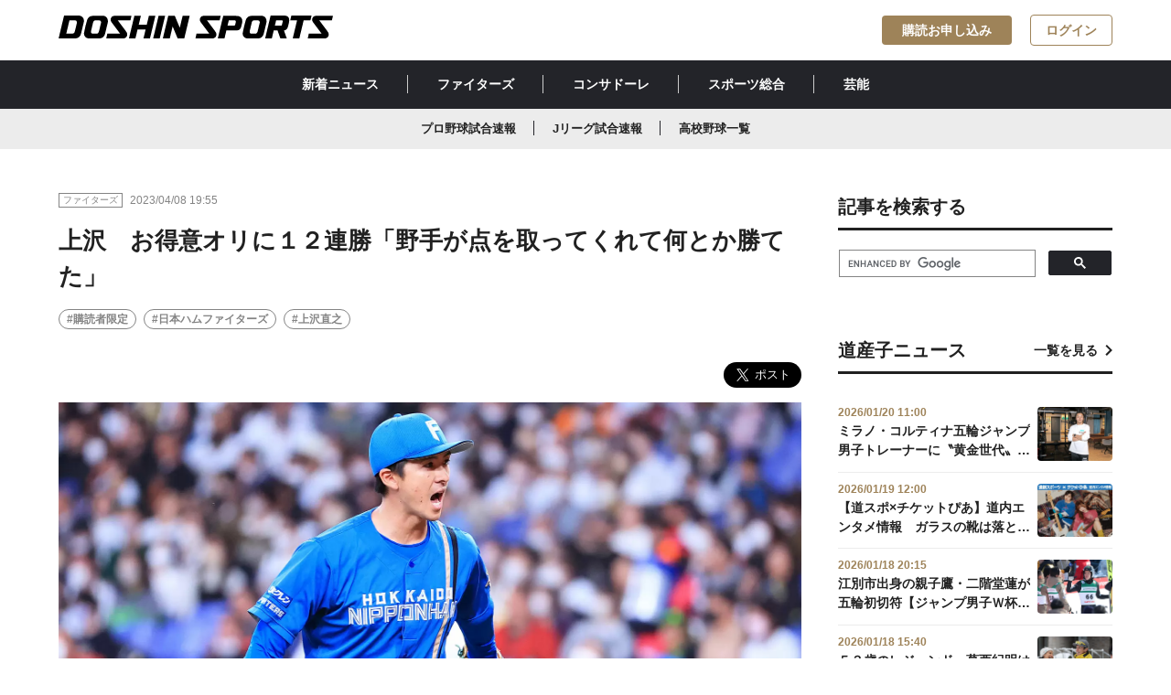

--- FILE ---
content_type: text/html; charset=utf-8
request_url: https://www.doshinsports.com/article_detail/id=9075
body_size: 10737
content:
<!DOCTYPE html>
<html lang="ja">
<head>
<meta charset="UTF-8">
<meta http-equiv="X-UA-Compatible" content="IE=edge">
<meta name="viewport" content="width=device-width,initial-scale=1">
<title>上沢　お得意オリに１２連勝「野手が点を取ってくれて何とか勝てた」 | 道新スポーツ | DOSHIN SPORTS</title>

<meta name="description" content="　一回から四回までは毎回得点圏に走者を背負う苦しい展開。今にも試合が壊れかねない状況に陥りながら、土壇場で踏みとどまった。試合途中からは直球でカウントが稼げないと判断し、スライダーとカットボール...">
<meta property="og:title" content="上沢　お得意オリに１２連勝「野手が点を取ってくれて何とか勝てた」">
<meta property="og:description" content="　一回から四回までは毎回得点圏に走者を背負う苦しい展開。今にも試合が壊れかねない状況に陥りながら、土壇場で踏みとどまった。試合途中からは直球でカウントが稼げないと判断し、スライダーとカットボール...">
<meta property="og:image" content="https://www.doshinsports.com/files/topics/9075_ext_01_0.jpg?v=1680950717">
<meta property="og:type" content="website">
<meta property="og:site_name" content="道新スポーツ | DOSHIN SPORTS">
<meta property="og:url" content="https://www.doshinsports.com/article_detail/id=9075">
<meta property="fb:app_id" content="543485203631650">
<meta property="twitter:card" content="summary_large_image">
<meta property="twitter:title" content="上沢　お得意オリに１２連勝「野手が点を取ってくれて何とか勝てた」">
<meta property="twitter:description" content="　一回から四回までは毎回得点圏に走者を背負う苦しい展開。今にも試合が壊れかねない状況に陥りながら、土壇場で踏みとどまった。試合途中からは直球でカウントが稼げないと判断し、スライダーとカットボール...">
<meta property="twitter:image" content="https://www.doshinsports.com/files/topics/9075_ext_01_0.jpg?v=1680950717">
<meta name="robots" content="index,follow">
<meta name="robots" content="NOODP">
<meta name="robots" content="NOYDIR">
<meta name="robots" content="max-image-preview:large">
<meta name="author" content="DOSHIN SPORTS">
<link rel="icon" href="https://www.doshinsports.com/favicon.ico?v=1649318840">
<link rel="home" href="/" title="道新スポーツ | DOSHIN SPORTS" >
<link rel="index" href="/sitemap/" title="道新スポーツ | DOSHIN SPORTS サイトマップ" >
<link rel="canonical" href="https://www.doshinsports.com/article_detail/id=9075">
<link rel="alternate" media="handheld" href="https://www.doshinsports.com/article_detail/id=9075" >
<link rel="alternate" type="application/rss+xml" title="道新スポーツ | DOSHIN SPORTS" href="https://www.doshinsports.com/RSS.rdf">

<link href="https://www.doshinsports.com/files/css/front/user/style.css?v=1756368970" rel="stylesheet" type="text/css" media="screen,print">
<link href="https://www.doshinsports.com/files/css/front/user/add.css?v=1749787018" rel="stylesheet" type="text/css" media="screen,print">
<link href="https://www.doshinsports.com/files/css/front/customize.css?v=1749787018" rel="stylesheet" type="text/css" media="screen,print"><script src="https://www.doshinsports.com/files/user/js/library.js?v=1517298143"></script>
<script src="https://www.doshinsports.com/files/js/front/user/modal-toggle.js?v=1622523619"></script>



<script type="application/ld+json">
{
  "@context": "https://schema.org",
  "@type": "NewsArticle",
  "headline": "上沢　お得意オリに１２連勝「野手が点を取ってくれて何とか勝てた」",
  "url": "https://www.doshinsports.com/article_detail/id=9075",
  "image": {
    "@type": "ImageObject",
    "url": "https://www.doshinsports.com/files/topics/9075_ext_01_0.jpg"
  },
  "description": "　一回から四回までは毎回得点圏に走者を背負う苦しい展開。今にも試合が壊れかねない状況に陥りながら、土壇場で踏みとどまった。試合途中からは直球でカウントが稼げないと判断し、スライダーとカットボール...",
  "isAccessibleForFree": false,
  "hasPart": {
    "@type": "WebPageElement",
    "isAccessibleForFree": false,
    "cssSelector": ".paywall"
  },
  "author": {
    "@type": "Organization",
    "name": "道新スポーツ"
  },
  "publisher": {
    "@type": "Organization",
    "name": "道新スポーツ",
    "logo": {
      "@type": "ImageObject",
      "url": "https://www.doshinsports.com/files/user/doshin/img/logo.svg",
      "width": 1200,
      "height": 100
    }
  },
  "inLanguage": "ja",
  "datePublished": "2023-04-08T19:21:32+09:00",
  "dateModified": "2023-05-04T11:50:59+09:00"
}
</script>


<!-- Google Tag Manager -->
<script>(function(w,d,s,l,i){w[l]=w[l]||[];w[l].push({'gtm.start':
new Date().getTime(),event:'gtm.js'});var f=d.getElementsByTagName(s)[0],
j=d.createElement(s),dl=l!='dataLayer'?'&l='+l:'';j.async=true;j.src=
'https://www.googletagmanager.com/gtm.js?id='+i+dl;f.parentNode.insertBefore(j,f);
})(window,document,'script','dataLayer','GTM-NL8TNMQ');</script>
<!-- End Google Tag Manager -->

<script type='text/javascript'>
     (function () {
        /** CONFIGURATION START **/
        var _sf_async_config = window._sf_async_config = (window._sf_async_config || {});
        _sf_async_config.uid = 66364;
        _sf_async_config.domain = 'doshinsports.com';
        _sf_async_config.flickerControl = false;
        _sf_async_config.useCanonical = true;
        _sf_async_config.useCanonicalDomain = true;
        /** CONFIGURATION END **/
     })();
</script>
<script async src="//static.chartbeat.com/js/chartbeat_mab.js"></script>
<!-- Google tag (gtag.js) -->
<script async src="https://www.googletagmanager.com/gtag/js?id=AW-11322994888"></script>
<script> window.dataLayer = window.dataLayer || []; function gtag(){dataLayer.push(arguments);} gtag('js', new Date()); gtag('config', 'AW-11322994888'); </script>

<script async src="https://securepubads.g.doubleclick.net/tag/js/gpt.js"></script>
<script>
  window.googletag = window.googletag || {cmd: []};
  googletag.cmd.push(function() {
    var mapping1 = googletag.sizeMapping().addSize([1160, 0], [728, 90]).addSize([898, 0], [468, 90]).addSize([768, 0], [320, 90]).addSize([760, 0], [728, 90]).addSize([500, 0], [468, 90]).addSize([0, 0], [320, 90]).build();
    googletag.defineSlot('/22260463267/dospo/ds-pc-sb', [728, 90], 'div-gpt-ds-pc-sb').defineSizeMapping(mapping1).addService(googletag.pubads());
    googletag.defineSlot('/22260463267/dospo/ds-pc-rec-1', [300, 250], 'div-gpt-ds-pc-rec-1').addService(googletag.pubads());
    googletag.defineSlot('/22260463267/dospo/ds-sp-rec', [300, 250], 'div-gpt-ds-sp-rec').addService(googletag.pubads());
    googletag.defineSlot('/22260463267/dospo/ds-sp-rec-1', [300, 250], 'div-gpt-ds-sp-rec-1').addService(googletag.pubads());
    googletag.pubads().setTargeting('host', location.hostname);
    googletag.pubads().setTargeting('pagepath', location.pathname);
    googletag.pubads().setTargeting('para', location.search);
    googletag.pubads().setTargeting('dir1', location.pathname.replace(/^\/*/, '').split('/')[0]);
    googletag.pubads().setTargeting('title10', document.title.substr(0, 10));
    googletag.pubads().collapseEmptyDivs();
    googletag.pubads().setCentering(true);
    googletag.enableServices();
  });
</script>
<script type="text/javascript">
  window._taboola = window._taboola || [];
  _taboola.push({article:'auto'});
  !function (e, f, u, i) {
    if (!document.getElementById(i)){
      e.async = 1;
      e.src = u;
      e.id = i;
      f.parentNode.insertBefore(e, f);
    }
  }(document.createElement('script'),
  document.getElementsByTagName('script')[0],
  '//cdn.taboola.com/libtrc/doshinsports/loader.js',
  'tb_loader_script');
  if(window.performance && typeof window.performance.mark == 'function')
    {window.performance.mark('tbl_ic');}
</script>

<!-- Google tag (gtag.js) -->
<script async src="https://www.googletagmanager.com/gtag/js?id=AW-11322994888"></script>
<script>
 window.dataLayer = window.dataLayer || [];
 function gtag(){dataLayer.push(arguments);}
 gtag('js', new Date());
 gtag('config', 'AW-11322994888');
</script>


</head>
<body onContextMenu="return false;" >

<!-- Google Tag Manager (noscript) -->
<noscript><iframe src="https://www.googletagmanager.com/ns.html?id=GTM-NL8TNMQ"
height="0" width="0" style="display:none;visibility:hidden"></iframe></noscript>
<!-- End Google Tag Manager (noscript) -->
<div id="fb-root"></div>
<script async defer crossorigin="anonymous" src="https://connect.facebook.net/ja_JP/sdk.js#xfbml=1&amp;version=v16.0&amp;appId=543485203631650&amp;autoLogAppEvents=1" nonce="rk5N3tqn"></script>


<header class="header l-header l-container--large l-container--sp">
  <a class="header__link l-header__logo" href="https://www.doshinsports.com/"
    ><h1>
      <img
        class="header__logo"
        src="https://www.doshinsports.com/files/user/doshin/img/logo.svg"
        alt="道新スポーツ | DOSHIN SPORTS"
      /></h1
  ></a>
  <nav class="l-header__button__list">
    <a href="https://www.doshinsports.com/subscription/" id="subscription_link" rel="noopener" class="l-header__button c-button--accent" style="display:none;">購読お申し込み</a>
    <a href="https://www.doshinsports.com/mypage/" id="mypage_link" class="l-header__button c-button--outline-accent" style="display:none;">マイページ</a>
    <a href="javascript:void(0);" id="login_link" class="l-header__button c-button--outline-accent" onclick="document.header_dosport.submit();" style="display:none;">ログイン</a>
    <form method="POST" name="header_dosport" action="https://auth.doshinsports.com/auth/openid/op/auth">
  <input type="hidden" name="openid.ns" value="http://specs.openid.net/auth/2.0">
  <input type="hidden" name="openid.mode" value="checkid_setup">
  <input type="hidden" name="openid.return_to" value="https://www.doshinsports.com/direct/login/login/?Return_URL=/article_detail/id=9075">
  <input type="hidden" name="openid.identity" value="http://specs.openid.net/auth/2.0/identifier_select">
  <input type="hidden" name="openid.claimed_id" value="http://specs.openid.net/auth/2.0/identifier_select">
</form>
  </nav>
</header>
<div class="global-nav__wrapper">
  <nav class="global-nav__container"><a class="global-nav__link" href="https://www.doshinsports.com/article_list/">新着ニュース</a><a class="global-nav__link" href="https://www.doshinsports.com/article_list/contents_type[]=14">ファイターズ</a><a class="global-nav__link" href="https://www.doshinsports.com/article_list/contents_type[]=4">コンサドーレ</a><a class="global-nav__link" href="https://www.doshinsports.com/article_list/contents_type[]=23">スポーツ総合</a><a class="global-nav__link" href="https://www.doshinsports.com/article_list/contents_type[]=32">芸能</a></nav>
</div>
<div class="global-sub-nav__wrapper">
<nav class="global-sub-nav__container"><a class="global-sub-nav__link" href="https://www.doshinsports.com/live-npb/">プロ野球試合速報</a><a class="global-sub-nav__link" href="https://www.doshinsports.com/live-jleague/?kd_league=jpn_j1&amp;kd_page=schedule">Jリーグ試合速報</a><a class="global-sub-nav__link" href="https://www.doshinsports.com/article_list/tag_id=4">高校野球一覧</a></nav>
</div>
<script>
(function($) {
  $(function() {
    $.ajax({
        type:"post",
        url: "/mypage/?data_format=json",
        dataType: "json",
        async: false,
        cache: false,
        success: function(data){
          if(!data.doSports_subscribed_member_flg){
              $("#subscription_link").show();
          }else{
              $("#subscription_link").remove();
          }
          if(data.Login_member_id){
              $("#mypage_link").show();
              $("#login_link").remove();
          }else{
              $("#mypage_link").remove();
              $("#login_link").show();
          }
        }
    });
  });
})(jQuery);
</script>




<div class="layout__wrapper">
    <main class="layout__main">
    
    
                                  <article class="article">
  <div class="publisher__container">
    <div class="label__wrapper">
      <div class="label">ファイターズ</div>
    </div>
    <span class="publisher__time">2023/04/08 19:55</span>
          </div>
    <h1 class="h1__article">上沢　お得意オリに１２連勝「野手が点を取ってくれて何とか勝てた」</h1>
        <ul class="hashtag__list-box">
        <li class="hashtag__list"><a class="a__hashtag" href="https://www.doshinsports.com/article_list/tag_id=616">#購読者限定</a></li>
        <li class="hashtag__list"><a class="a__hashtag" href="https://www.doshinsports.com/article_list/tag_id=2">#日本ハムファイターズ</a></li>
        <li class="hashtag__list"><a class="a__hashtag" href="https://www.doshinsports.com/article_list/tag_id=24">#上沢直之</a></li>
      </ul>
  <div class="sns__shareBox">
 <div class="fb-share-button" data-href="" data-layout="button" data-size="large"><a rel="noopener" target="_blank" href="https://www.facebook.com/sharer/sharer.php?u=&amp;src=sdkpreparse" class="fb-xfbml-parse-ignore">シェア</a></div>
    <a href="https://twitter.com/share?ref_src=twsrc%5Etfw" class="twitter-share-button" data-show-count="false" data-size="large" data-via="doshinsports">Tweet</a>

<script async src="https://platform.twitter.com/widgets.js" charset="utf-8"></script>

</div>
      <figure class="figure__box"><img class="figure__img" src="https://www.doshinsports.com/files/rcms_conv_webp/files/topics/9075_ext_01_0.jpg_1680950717.webp?v=1718610190" alt="">
    <figcaption class="figure__figcaption">四回２死二、三塁のピンチを抑えて吠える上沢（撮影･松本奈央）</figcaption>  </figure>

    <div id="wyswig__area_ext_col_10" class="wyswig__area">
      <p><strong>■パ・リーグ２回戦　日本ハム６－２オリックス（４月８日、京セラドーム大阪）</strong></p>

<h2>「人生で初めて」不運乗り越え今季初勝利</h2>

<p>　粘って、しのいで、勝ちを拾った。日本ハムの上沢直之投手（２９）が８日、京セラドームで行われたオリックス戦に先発登板。５回を２失点にまとめ今季初勝利を挙げた。湿りがちだった打線も奮起しエースを援護。５連敗中だったチームはトンネルを脱出し、逆襲ののろしを上げた。</p>

<p>　幾度も訪れたピンチを、経験と工夫で乗り越えた。立ち上がりから「どこが要因が分からなかった」と、制球が定まらず苦心のマウンドとなった。１点リードの二回無死満塁のピンチでは、ワンバウンドした投球が捕手を務める伏見の首元から防具にすっぽり入り、暴投で失点。「人生で初めて」という不運にも見舞われ、あっさり逆転を許した。</p>

<h2>クイックに変化球多用&hellip;工夫を重ねる姿に打線も応えた</h2>    </div>
    <div id="paywall" class="c-paywall" style="display:none;">
        <h2 class="c-heading u-text--center">この記事は有料会員限定です。<br />登録すると続きをお読みいただけます。</h2>
        <div class="c-paywall__button__list u-d-flex u-d-flex-justify-center u-mt-25">
            <div class="c-paywall__button__list__item u-text--center">
            <a href="https://www.doshinsports.com/subscription/" rel="noopener" class="c-button c-button--accent">有料プランに申し込む</a>
            <p class="u-mt-10">オリジナル記事・写真が読み放題</p>
            </div>
            <div class="c-paywall__button__list__item" style="display:none;">            <form method="POST" name="dosport" action="https://auth.doshinsports.com/auth/openid/op/auth">
  <input type="hidden" name="openid.ns" value="http://specs.openid.net/auth/2.0">
  <input type="hidden" name="openid.mode" value="checkid_setup">
  <input type="hidden" name="openid.return_to" value="https://www.doshinsports.com/direct/login/login/?Return_URL=/article_detail/id=9075">
  <input type="hidden" name="openid.identity" value="http://specs.openid.net/auth/2.0/identifier_select">
  <input type="hidden" name="openid.claimed_id" value="http://specs.openid.net/auth/2.0/identifier_select">
</form>
            <a href="javascript:void(0);" class="c-button c-button--outline-accent" onclick="document.dosport.submit();">ログインして読む</a>
            </div>
        </div>
    </div>
    <div id="wyswig__area_ext_col_03" class="wyswig__area" style="display:none;">
        <p><a rel="noopener" href="https://www.doshinsports.com/files/user/202304081945_1.jpg" target="_blank"><img alt="" height="276" src="https://www.doshinsports.com/files/rcms_conv_webp/files/user/202304081945_1-250x276.jpg_1680950716.webp?v=1719578952" style="float:left" width="250"></a>　一回から四回までは毎回得点圏に走者を背負う苦しい展開。今にも試合が壊れかねない状況に陥りながら、土壇場で踏みとどまった。試合途中からは直球でカウントが稼げないと判断し、スライダーとカットボールを中心に配球を組み立て。四回以降は打者のタイミングを外そうとクイックを多用し「とりあえず今、一番良いボールを投げられるフォームで投げようと思った。クイックの方がある程度まとまる感じだったので」と、なりふり構わずアウトを求めた。</p>

<p>　そんなエースの力投に応えるように、打線は四回に３点を獲得。再逆転に成功し、上沢は勝利投手の権利を得たままマウンドを降りた。後を受けた鈴木ら３投手が無失点でバトンをつなぎ、今季初めて先発投手に勝ちが付いた。「野手が点を取ってくれて何とか勝てた。だけど、僕自身は５回で代わっているので内容としては満足できるものではない。ここからしっかりやっていきます」と、チーム一丸の勝利を喜びつつも口元を引き締めた。</p>

<p>　不敗神話が継続した。２０１８年４月２４日から続くオリックス戦の連勝記録は「１２」に伸びた。だが、驚異的な好相性ぶりにも「たまたま僕の時に点をたくさん取ってくれるからで、僕がどうこうではないです」と浮かない表情だ。本意ではない投球に終始しながらも白星という良薬は得た。〝不思議の勝ち〟をきっかけに状態を上向かせる。</p>    </div>
  
    <div id="author__area_ext_col_02" class="author__box">
    <a href="https://www.doshinsports.com/topics_detail5/id=7141" class="author__link">
      <img class="author__img" src="https://www.doshinsports.com/files/rcms_conv_webp/files/topics/7141_ext_01_0.png_1669964250.webp?v=1718158292" alt="">
      <h4 class="author__name">宮西 雄太郎</h4>
    </a>
  </div>
 
   <section id="gallery__area_ext_col_07" class="gallery_wrapper">
   
    
    
                   <ul class="gallery">
                                      <li><img src="https://www.doshinsports.com/files/rcms_conv_webp/files/topics/9075_ext_07_0.jpg_1680950717.webp?v=1719578952" alt="四回２死二、三塁のピンチを抑えた上沢（左）と伏見"></li>
            
      </ul>
   
    
    
                   <ul class="choice-btn">
                                      <li><img src="https://www.doshinsports.com/files/rcms_conv_webp/files/topics/9075_ext_07_0.jpg_1680950717.webp?v=1719578952" alt="四回２死二、三塁のピンチを抑えた上沢（左）と伏見"></li>
            
    </article>
<script>
(function($) {
  $(function() {
    $.ajax({
        type:"post",
        url: "/mypage/?data_format=json",
        dataType: "json",
        async: false,
        cache: false,
        success: function(data){
          if(!data.doSports_subscribed_member_flg){
              $("#paywall").show();
              $("#wyswig__area_ext_col_03").remove();
              $("#author__area_ext_col_02").remove();
              $("#gallery__area_ext_col_07").remove();
          }else{
              $("#wyswig__area_ext_col_03").show();
              $("#author__area_ext_col_02").show();
              $("#gallery__area_ext_col_07").show();
          }
          if(!data.Login_member_id){
              $(".c-paywall__button__list__item").show();
          }
        }
    });
  });
})(jQuery);
</script>
      <h2 class="h2__article">関連記事一覧を見る</h2>
  <ul class="hashtag__list-box">
        <li class="hashtag__list"><a class="a__hashtag" href="https://www.doshinsports.com/article_list/tag_id=616">#購読者限定</a></li>
        <li class="hashtag__list"><a class="a__hashtag" href="https://www.doshinsports.com/article_list/tag_id=2">#日本ハムファイターズ</a></li>
        <li class="hashtag__list"><a class="a__hashtag" href="https://www.doshinsports.com/article_list/tag_id=24">#上沢直之</a></li>
      </ul>


    <div class="ad-main-article-banner">
<div id='div-gpt-ds-pc-sb' style='min-height: 90px;'>

  <script>
    googletag.cmd.push(function() { googletag.display('div-gpt-ds-pc-sb'); });
  </script>

</div>
</div>

<article class="article">
  
      <div class="topic__container">
      <h2 class="h2__topic">あわせて読みたい</h2>
    </div>
    <ul class="card-02__list-box">
                                      <li class="card-02__list">
      <a class="card-02__link" href="https://www.doshinsports.com/article_detail/id=9064">
                      <img class="card-02__img" src="https://www.doshinsports.com/files/rcms_conv_webp/files/topics/9064_ext_01_0.png_1680936638.webp?v=1718425872" alt="">
        <div class="card-02__body">
          <div class="publisher__container">
            <div class="label__wrapper">
              <div class="label">ファイターズ</div>
            </div>
            <span class="publisher__time">2023/04/08 18:35</span>
                      </div>
          <div class="card-02__title-box">
            <h3 class="h3__card-title-3">【プレーバック】パ・リーグ２回戦　日本ハム６－２オリックス（４月８日、京セラドーム大阪）</h3>
          </div>
        </div></a></li>
                                    <li class="card-02__list">
      <a class="card-02__link" href="https://www.doshinsports.com/article_detail/id=9079">
                      <img class="card-02__img" src="https://www.doshinsports.com/files/rcms_conv_webp/files/topics/9079_ext_01_0.jpg_1680954105.webp?v=1718228942" alt="">
        <div class="card-02__body">
          <div class="publisher__container">
            <div class="label__wrapper">
              <div class="label">ファイターズ</div>
            </div>
            <span class="publisher__time">2023/04/08 21:00</span>
                      </div>
          <div class="card-02__title-box">
            <h3 class="h3__card-title-3">新庄監督　打線組み替え成功　１番・矢沢マルチ＆５番・万波猛打賞　逆襲開始</h3>
          </div>
        </div></a></li>
                                    <li class="card-02__list">
      <a class="card-02__link" href="https://www.doshinsports.com/article_detail/id=9081">
                      <img class="card-02__img" src="https://www.doshinsports.com/files/rcms_conv_webp/files/topics/9081_ext_01_0.jpg_1680955060.webp?v=1718189530" alt="">
        <div class="card-02__body">
          <div class="publisher__container">
            <div class="label__wrapper">
              <div class="label">ファイターズ</div>
            </div>
            <span class="publisher__time">2023/04/08 21:00</span>
                      </div>
          <div class="card-02__title-box">
            <h3 class="h3__card-title-3">決勝打の上川畑「どんどん上げていけたら」復調のきっかけにようやく笑顔</h3>
          </div>
        </div></a></li>
                                    <li class="card-02__list">
      <a class="card-02__link" href="https://www.doshinsports.com/article_detail/id=9069">
                      <img class="card-02__img" src="https://www.doshinsports.com/files/rcms_conv_webp/files/topics/9069_ext_01_0.jpg_1680948558.webp?v=1719099521" alt="">
        <div class="card-02__body">
          <div class="publisher__container">
            <div class="label__wrapper">
              <div class="label">ファイターズ</div>
            </div>
            <span class="publisher__time">2023/04/09 11:30</span>
                      </div>
          <div class="card-02__title-box">
            <h3 class="h3__card-title-3">《道スポ写真館》日本ハム６－２オリックス（４月８日、京セラドーム大阪）</h3>
          </div>
        </div></a></li>
                                    <li class="card-02__list">
      <a class="card-02__link" href="https://www.doshinsports.com/article_detail/id=9084">
                      <img class="card-02__img" src="https://www.doshinsports.com/files/rcms_conv_webp/files/topics/9084_ext_01_0.jpg_1680959863.webp?v=1718249943" alt="">
        <div class="card-02__body">
          <div class="publisher__container">
            <div class="label__wrapper">
              <div class="label">ファイターズ</div>
            </div>
            <span class="publisher__time">2023/04/08 22:25</span>
                      </div>
          <div class="card-02__title-box">
            <h3 class="h3__card-title-3">《SHINJOの信条》バットに当たったら何か起きるというのをみんなに見せてくれた一打</h3>
          </div>
        </div></a></li>
</ul>
  <div class="btn__box"><a href="javascript:void(0);" class="btn btn__secondary btn__arrow-left" onclick="history.back();"><span class="span__arrow-left"></span>一覧へ戻る</a></div>
</article>
<div class="taboola_ads">
 
     <div id="taboola-below-article-thumbnails-pc"></div>
<script type="text/javascript">
  window._taboola = window._taboola || [];
  _taboola.push({
    mode: 'thumbs-fallback',
    container: 'taboola-below-article-thumbnails-pc',
    placement: 'Below Article Thumbnails PC',
    target_type: 'mix'
  });
</script>

</div>


    </main>
    <aside class="layout__aside">
    <div class="sidebar__box">
    <div class="topic__container">
    <h2 class="h2__topic">記事を検索する</h2>
    </div>

<script async src="https://cse.google.com/cse.js?cx=b06d0e231eef84f68"></script>
<div class="gcse-search"></div>

</div> <div class="sidebar__ads-box"><!-- /22260463267/dospo/ds-rec-1 -->
<div id='div-gpt-ds-pc-rec-1' style='min-width: 300px; min-height: 250px;' class="sidebar__ads">

  <script>
    googletag.cmd.push(function() { googletag.display('div-gpt-ds-pc-rec-1'); });
  </script>

</div>
</div> <div class="sidebar__box">
  <div class="topic__container">
    <h2 class="h2__topic">道産子ニュース</h2><a href="https://www.doshinsports.com/article_list/tag_id=21" class="a__topic">一覧を見る</a>
  </div>
  <ul class="card-03__list-box">
  　                                                <li class="card-03__list"><a href="https://www.doshinsports.com/article_detail/id=23746" class="card-03__link">
        <div class="card-03__body">
          <span class="card-03__time">2026/01/20 11:00</span>
          <div class="card-03__title-box">
            <h3 class="h3__card-title-4">ミラノ・コルティナ五輪ジャンプ男子トレーナーに〝黄金世代〟の和田全功さん</h3>
          </div>
        </div><img class="card-03__img" src="https://www.doshinsports.com/files/rcms_conv_webp/files/topics/23746_ext_01_0.jpg_1768803872.webp?v=1768874417" alt=""></a></li>
                                                    <li class="card-03__list"><a href="https://www.doshinsports.com/article_detail/id=23698" class="card-03__link">
        <div class="card-03__body">
          <span class="card-03__time">2026/01/19 12:00</span>
          <div class="card-03__title-box">
            <h3 class="h3__card-title-4">【道スポ×チケットぴあ】道内エンタメ情報　ガラスの靴は落とさない　ワンマンライブ「おてんば舞踏会」追加公演</h3>
          </div>
        </div><img class="card-03__img" src="https://www.doshinsports.com/files/rcms_conv_webp/files/topics/23698_ext_01_0.jpg_1768279555.webp?v=1768791609" alt=""></a></li>
                                                    <li class="card-03__list"><a href="https://www.doshinsports.com/article_detail/id=23748" class="card-03__link">
        <div class="card-03__body">
          <span class="card-03__time">2026/01/18 20:15</span>
          <div class="card-03__title-box">
            <h3 class="h3__card-title-4">江別市出身の親子鷹・二階堂蓮が五輪初切符【ジャンプ男子Ｗ杯札幌大会】</h3>
          </div>
        </div><img class="card-03__img" src="https://www.doshinsports.com/files/rcms_conv_webp/files/topics/23748_ext_01_0.jpg_1768734361.webp?v=1768734913" alt=""></a></li>
                                                    <li class="card-03__list"><a href="https://www.doshinsports.com/article_detail/id=23741" class="card-03__link">
        <div class="card-03__body">
          <span class="card-03__time">2026/01/18 15:40</span>
          <div class="card-03__title-box">
            <h3 class="h3__card-title-4">５３歳のレジェンド・葛西紀明は予選落ち　２大会ぶりの五輪出場逃すも４年後目指す【ジャンプ男子Ｗ杯札幌大会】</h3>
          </div>
        </div><img class="card-03__img" src="https://www.doshinsports.com/files/rcms_conv_webp/files/topics/23741_ext_01_0.jpg_1768717930.webp?v=1768718615" alt=""></a></li>
                                                    <li class="card-03__list"><a href="https://www.doshinsports.com/article_detail/id=23738" class="card-03__link">
        <div class="card-03__body">
          <span class="card-03__time">2026/01/17 21:00</span>
          <div class="card-03__title-box">
            <h3 class="h3__card-title-4">元Ｆ戦士の加藤豪将さんがベースボールクリニック「みんな楽しんでくれた」</h3>
          </div>
        </div><img class="card-03__img" src="https://www.doshinsports.com/files/rcms_conv_webp/files/topics/23738_ext_01_0.jpg_1768651316.webp?v=1768651383" alt=""></a></li>
      </ul>
</div>
<div class="sidebar__social-box">
    <div class="topic__container">
    <h2 class="h2__topic">道新スポーツ公式SNS</h2>
    </div>
<ul class="sidebar__social__links">
<li class="sidebar__social_link"><a rel="noopener" class="sidebar__social-link" href="https://twitter.com/doshinsports" target="_blank" noopener="" noreferer=""><i class="icons__twitter_black"></i>道新スポーツ公式X</a></li>
<li class="sidebar__social_link"><a rel="noopener" class="sidebar__social-link" href="https://www.instagram.com/doshinsports/" target="_blank" noopener="" noreferer=""><i class="icons__instagram_black"></i>道新スポーツ公式Instagram</a></li>
</ul>
</div>

<div class="sidebar__ads-box">
<!-- yahoo ad pc & tb /-->

<script type="text/javascript" src="//yads.c.yimg.jp/js/yads-async.js"></script>
<div id="ad1" class="sidebar__ads"></div>
<script type="text/javascript">
yadsRequestAsync({
yads_ad_ds : '77914_596780',
yads_parent_element : "ad1"
});
</script>

</div>  

    
    </aside>
    
</div><!-- /.layout__wrapper -->


<script type='text/javascript'>
(function() {
/** CONFIGURATION START **/
var _sf_async_config = window._sf_async_config = (window._sf_async_config || {});
_sf_async_config.title = "上沢　お得意オリに１２連勝「野手が点を取ってくれて何とか勝てた」 | 道新スポーツ | DOSHIN SPORTS";
_sf_async_config.authors = "宮西 雄太郎";
_sf_async_config.sections = "ファイターズ,購読者限定,日本ハムファイターズ,上沢直之,";
/** CONFIGURATION END **/
function loadChartbeat() {
var e = document.createElement('script');
var n = document.getElementsByTagName('script')[0];
e.type = 'text/javascript';
e.async = true;
e.src = '//static.chartbeat.com/js/chartbeat.js';
n.parentNode.insertBefore(e, n);
}
loadChartbeat();
})();
</script>

 <footer class="footer">
 <div class="footer__container">
   <ul class="footer__nav-group col_three">
     <li class="footer__nav">
       <ul class="footer__list-group">
         <li class="footer__list">
           <p class="footer__list-title">サイトマップ</p>
         </li>
         <li class="footer__list"><a class="footer__link" href="https://www.doshinsports.com/article_list/">新着ニュース</a></li>
         <li class="footer__list"><a class="footer__link" href="https://www.doshinsports.com/author_list/">著者一覧</a></li>
         <li class="footer__list"><a class="footer__link" href="https://www.doshinsports.com/about-digital/">道新スポーツデジタルとは</a></li>
       </ul>
     </li>
     <li class="footer__nav">
     <ul class="footer__list-group">
         <li class="footer__list">
           <p class="footer__list-title">当サイトについて</p>
         </li>
         <li class="footer__list"><a class="footer__link" href="https://www.doshinsports.com/terms/">会員規約</a></li>
         <li class="footer__list"><a rel="noopener" class="footer__link" href="https://www.hokkaido-np.co.jp/policy" target="_blank">サイトポリシー</a></li>
         <li class="footer__list"><a rel="noopener" class="footer__link" href="https://www.hokkaido-np.co.jp/privacy" target="_blank">個人情報の取扱について</a></li>
         <li class="footer__list"><a rel="noopener" class="footer__link" href="https://www.hokkaido-np.co.jp/copyright" target="_blank">著作物の利用について</a></li>
         
       </ul>
       </li>
     <li class="footer__nav">
       <ul class="footer__list-group">
         <li class="footer__list">
           <p class="footer__list-title">発行：北海道新聞社</p>
         </li>
         <li class="footer__list"><a class="footer__link" href="http://kk.hokkaido-np.co.jp/" target="_blnak">会社概要</a></li>
         <li class="footer__list"><a rel="noopener" class="footer__link" href="https://www.hokkaido-np.co.jp/" target="_blank">北海道新聞デジタル</a></li>
         <li class="footer__list"><a rel="noopener" class="footer__link" href="https://www.hokkaido-np.co.jp/doshin-service/" target="_blank">道新グループ・サービス一覧</a></li>
         <li class="footer__list"><a rel="noopener" class="footer__link" href="https://id.hokkaido-np.co.jp/" target="_blank">道新ＩＤ</a></li>
       </ul>
            </li>
   </ul>
   <div class="footer__logo-box"><a class="footer__logo-link" href="https://www.doshinsports.com/"><img class="footer__logo" src="https://www.doshinsports.com/files/user/doshin/img/logo-white.svg?v=1621319998" alt=""></a>
     <div class="footer__social-box">
       <p class="footer__social-contents">SNS公式アカウントでも最新情報をお届け！</p>
       <ul class="footer__social-buttons">
         <li class="footer__social-button"><a rel="noopener" class="footer__social-link" href="https://twitter.com/doshinsports" target="_blank" noopener noreferer><i class="icons__twitter"></i></a></li>
                  <li class="footer__social-button"><a rel="noopener" class="footer__social-link" href="https://www.instagram.com/doshinsports/" target="_blank" noopener noreferer><i class="icons__instagram"></i></a></li>
       </ul>
     </div>
   </div>
   <div class="footer__caption-box">
     <p class="footer__caption">本サイト内に掲載の記事、写真などの一切の無断転載を禁じます。 ニュースの一部は共同通信などの配信を受けています。すべての著作権は北海道新聞社ならびにニュース配信元である通信社、情報提供者に帰属します。</p>
   </div>
   <div class="footer__copyright-box">
     <p class="footer__copyright">Copyright © The Hokkaido Shimbun Press.</p>
   </div>
 </div>
</footer>
<script src="https://code.jquery.com/jquery-3.4.1.min.js" integrity="sha256-CSXorXvZcTkaix6Yvo6HppcZGetbYMGWSFlBw8HfCJo=" crossorigin="anonymous"></script>
<script src="https://cdn.jsdelivr.net/npm/slick-carousel@1.8.1/slick/slick.min.js"></script>
<script src="https://www.doshinsports.com/files/js/front/user/galleryslide.js?v=1676858625"></script>
<link rel="stylesheet" type="text/css" href="https://cdn.jsdelivr.net/npm/slick-carousel@1.8.1/slick/slick.css">
<link href="https://www.doshinsports.com/files/css/front/user/galleryslide.css?v=1749787018" rel="stylesheet" type="text/css" media="screen,print">

  <script type="text/javascript">
  window._taboola = window._taboola || [];
  _taboola.push({flush: true});
</script>



</body>
</html>

--- FILE ---
content_type: text/html; charset=utf-8
request_url: https://www.google.com/recaptcha/api2/aframe
body_size: 94
content:
<!DOCTYPE HTML><html><head><meta http-equiv="content-type" content="text/html; charset=UTF-8"></head><body><script nonce="vgbpulEiXxGQpHocJJdQew">/** Anti-fraud and anti-abuse applications only. See google.com/recaptcha */ try{var clients={'sodar':'https://pagead2.googlesyndication.com/pagead/sodar?'};window.addEventListener("message",function(a){try{if(a.source===window.parent){var b=JSON.parse(a.data);var c=clients[b['id']];if(c){var d=document.createElement('img');d.src=c+b['params']+'&rc='+(localStorage.getItem("rc::a")?sessionStorage.getItem("rc::b"):"");window.document.body.appendChild(d);sessionStorage.setItem("rc::e",parseInt(sessionStorage.getItem("rc::e")||0)+1);localStorage.setItem("rc::h",'1768874708750');}}}catch(b){}});window.parent.postMessage("_grecaptcha_ready", "*");}catch(b){}</script></body></html>

--- FILE ---
content_type: application/javascript; charset=utf-8
request_url: https://fundingchoicesmessages.google.com/f/AGSKWxUwqLqfXZ6_F1Qnhqn8TAy_huwZr0Bs-2x-rxzC5vT9UAv8-zIpmaRC_hXAciNCHGP3u4JzEHMNUtZJ2SzAD2AFbVnJzlEEKyYoLCBjJOVskNdP3paq7_7Qu1kTy79pz63P0pxrbA==?fccs=W251bGwsbnVsbCxudWxsLG51bGwsbnVsbCxudWxsLFsxNzY4ODc0NzA2LDI1MTAwMDAwMF0sbnVsbCxudWxsLG51bGwsW251bGwsWzddXSwiaHR0cHM6Ly93d3cuZG9zaGluc3BvcnRzLmNvbS9hcnRpY2xlX2RldGFpbC9pZD05MDc1IixudWxsLFtbOCwiTTlsa3pVYVpEc2ciXSxbOSwiZW4tVVMiXSxbMTksIjIiXSxbMTcsIlswXSJdLFsyNCwiIl0sWzI5LCJmYWxzZSJdXV0
body_size: -210
content:
if (typeof __googlefc.fcKernelManager.run === 'function') {"use strict";this.default_ContributorServingResponseClientJs=this.default_ContributorServingResponseClientJs||{};(function(_){var window=this;
try{
var OH=function(a){this.A=_.t(a)};_.u(OH,_.J);var PH=_.Zc(OH);var QH=function(a,b,c){this.B=a;this.params=b;this.j=c;this.l=_.F(this.params,4);this.o=new _.bh(this.B.document,_.O(this.params,3),new _.Og(_.Ok(this.j)))};QH.prototype.run=function(){if(_.P(this.params,10)){var a=this.o;var b=_.ch(a);b=_.Jd(b,4);_.gh(a,b)}a=_.Pk(this.j)?_.Xd(_.Pk(this.j)):new _.Zd;_.$d(a,9);_.F(a,4)!==1&&_.H(a,4,this.l===2||this.l===3?1:2);_.Dg(this.params,5)&&(b=_.O(this.params,5),_.fg(a,6,b));return a};var RH=function(){};RH.prototype.run=function(a,b){var c,d;return _.v(function(e){c=PH(b);d=(new QH(a,c,_.A(c,_.Nk,2))).run();return e.return({ia:_.L(d)})})};_.Rk(8,new RH);
}catch(e){_._DumpException(e)}
}).call(this,this.default_ContributorServingResponseClientJs);
// Google Inc.

//# sourceURL=/_/mss/boq-content-ads-contributor/_/js/k=boq-content-ads-contributor.ContributorServingResponseClientJs.en_US.M9lkzUaZDsg.es5.O/d=1/exm=kernel_loader,loader_js_executable/ed=1/rs=AJlcJMzanTQvnnVdXXtZinnKRQ21NfsPog/m=web_iab_tcf_v2_signal_executable
__googlefc.fcKernelManager.run('\x5b\x5b\x5b8,\x22\x5bnull,\x5b\x5bnull,null,null,\\\x22https:\/\/fundingchoicesmessages.google.com\/f\/AGSKWxWTOTkzXXCwwheUaen3ENMrmCHXHR1xzTiHC9B1_dFcYg-1NWhXfr-rT4_D_KqlyF5RZQcj7nhGdWkR2DKn2RtLNIeZgALGRa2GSqWaaJN6MXKQOzDpFJ8b75EF0cYuq5iVwe7c4A\\\\u003d\\\\u003d\\\x22\x5d,null,null,\x5bnull,null,null,\\\x22https:\/\/fundingchoicesmessages.google.com\/el\/AGSKWxWxeM1jF4WMOkxwQBiaOxtFGWxvxn75Ly7N4yq9mPi92CgJbDyTCo_lIUOfYnFIm_VmR4hcXQU-3hN9f0c3O0HdJ_jQHpM0epTiz7UrfMf_y-vrqQsnhCStnF-7bRAFCwCogKZaLg\\\\u003d\\\\u003d\\\x22\x5d,null,\x5bnull,\x5b7\x5d\x5d\x5d,\\\x22doshinsports.com\\\x22,1,\\\x22en\\\x22,null,null,null,null,1\x5d\x22\x5d\x5d,\x5bnull,null,null,\x22https:\/\/fundingchoicesmessages.google.com\/f\/AGSKWxXAAJxcbSUBtN9DNuYjVlLnSAGqZ56VV87Gis933jZKTUTKUxcIsnIdbYr78zlNzmIyorUaFd4hEPfi9DwR-Yt3A482Tl-p9L2gDnSplHo9XDHA59wLlYqFePnkYzR7nqmfTMNUww\\u003d\\u003d\x22\x5d\x5d');}

--- FILE ---
content_type: application/javascript; charset=utf-8
request_url: https://fundingchoicesmessages.google.com/f/AGSKWxVYsCle1_nXqgjC1lQCrv3rs2wdeq-S8k92ZX0tZ-1FR0QLKzSLJEpBgX0K6slcpvW-bLoyAzg1SbJawPkiU8JrA0XLYn6E95neR500FOsJ00NWpEU4JAzOLAYmUUH94T3OlgyD1kUR6v2xhYZSHJXT7wP8KoWNNoIJCeZ2XWRt4zFFuv1dtgaKUiMj/_/rotating_banner.php/general/ads/fleshlightcash__ad2./adevent.
body_size: -1290
content:
window['8c742d6b-a982-4fdc-bdb1-cd94b8d66fae'] = true;

--- FILE ---
content_type: text/javascript; charset=UTF-8
request_url: https://yads.yjtag.yahoo.co.jp/tag?s=77914_596780&fr_id=yads_1178308-0&p_elem=ad1&u=https%3A%2F%2Fwww.doshinsports.com%2Farticle_detail%2Fid%3D9075&pv_ts=1768874703691&cu=https%3A%2F%2Fwww.doshinsports.com%2Farticle_detail%2Fid%3D9075&suid=42931b75-6f75-4933-98ea-9a8437877783
body_size: 883
content:
yadsDispatchDeliverProduct({"dsCode":"77914_596780","patternCode":"77914_596780-632388","outputType":"js_frame","targetID":"ad1","requestID":"f71f289f4a00665c4bc8405e4978b907","products":[{"adprodsetCode":"77914_596780-632388-669531","adprodType":12,"adTag":"<script onerror=\"YJ_YADS.passback()\" type=\"text/javascript\" src=\"//yj-a.p.adnxs.com/ttj?id=24634746&position=below&rla=SSP_FP_CODE_RLA&rlb=SSP_FP_CODE_RLB&size=300x250\"></script>","width":"300","height":"250"},{"adprodsetCode":"77914_596780-632388-669529","adprodType":3,"adTag":"<script onerror='YJ_YADS.passback()' src='https://yads.yjtag.yahoo.co.jp/yda?adprodset=77914_596780-632388-669529&cb=1768874707537&cu=https%3A%2F%2Fwww.doshinsports.com%2Farticle_detail%2Fid%3D9075&p_elem=ad1&pv_id=f71f289f4a00665c4bc8405e4978b907&suid=42931b75-6f75-4933-98ea-9a8437877783&u=https%3A%2F%2Fwww.doshinsports.com%2Farticle_detail%2Fid%3D9075' type='text/javascript'></script>","width":"300","height":"250","iframeFlag":1},{"adprodsetCode":"77914_596780-632388-669530","adprodType":5,"adTag":"<a href=\"http://promotionalads.yahoo.co.jp/quality/\" target=\"_top\">\n  <img src=\"//s.yimg.jp/images/im/innerad/QC_300_250.jpg\" width=\"300\" height=\"250\" border=\"0\">\n  </img>\n</a>","width":"300","height":"250"}],"measurable":1,"frameTag":"<div style=\"text-align:center;\"><iframe src=\"https://s.yimg.jp/images/listing/tool/yads/yads-iframe.html?s=77914_596780&fr_id=yads_1178308-0&p_elem=ad1&u=https%3A%2F%2Fwww.doshinsports.com%2Farticle_detail%2Fid%3D9075&pv_ts=1768874703691&cu=https%3A%2F%2Fwww.doshinsports.com%2Farticle_detail%2Fid%3D9075&suid=42931b75-6f75-4933-98ea-9a8437877783\" style=\"border:none;clear:both;display:block;margin:auto;overflow:hidden\" allowtransparency=\"true\" data-resize-frame=\"true\" frameborder=\"0\" height=\"250\" id=\"yads_1178308-0\" name=\"yads_1178308-0\" scrolling=\"no\" title=\"Ad Content\" width=\"300\" allow=\"fullscreen; attribution-reporting\" allowfullscreen loading=\"eager\" ></iframe></div>"});